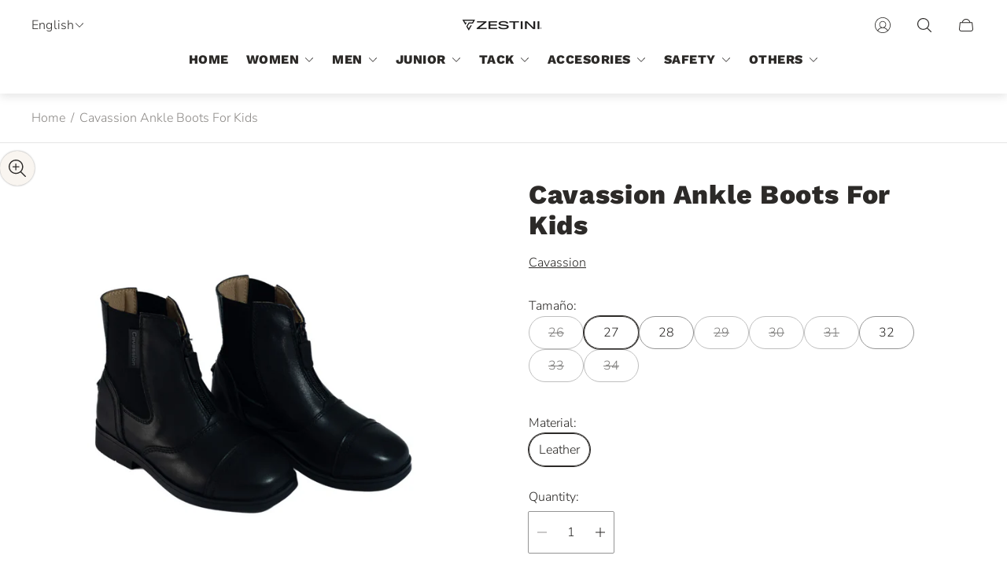

--- FILE ---
content_type: text/css
request_url: https://zestiniequus.com/cdn/shop/t/3/assets/localization-form.build.css?v=7859548853797886501754353912
body_size: -173
content:
.localization-form__select{width:100%;height:100%;line-height:1.37;text-align:start;color:var(--text-color)}.localization-form__select .icon{position:absolute;top:50%;inset-inline-end:1.1rem;transform:translateY(-50%)}.localization-select{width:100%;margin-bottom:0;padding:18px 20px 18px 27px;border:none;background-color:transparent;-webkit-appearance:none;-moz-appearance:none;appearance:none}.localization-option{background-color:var(--section-background);color:var(--text-color)}.localization-button{color:var(--text-color)}@media (-moz-touch-enabled: 0),(hover: hover),(pointer: fine){.localization-button:hover{color:var(--link-hover-color)}}.disclosure{position:relative;border:1px solid var(--text-color)}.disclosure+.localization-button{display:flex;margin-top:15px;margin-left:auto;margin-right:auto;padding-left:10px;padding-right:10px}.disclosure__list{position:absolute;bottom:100%;inset-inline-start:0;min-width:100%;max-width:260px;max-height:180px;width:-moz-max-content;width:max-content;padding:15px 20px;border:1px solid var(--text-color);background-color:var(--section-background);transform:translateY(-10px);transition:var(--timing-short);overflow-y:auto}.disclosure__list[hidden=true]{transform:translateY(10px)}.disclosure__item{margin:-15px}.disclosure__link{position:relative;display:inline-block;width:100%;padding:15px 20px;font-weight:400;line-height:1.37;text-align:start;text-decoration:none;color:var(--text-color);transition-property:opacity,color;transition-duration:var(--timing-base)}.disclosure__link[aria-current=true]:after{text-decoration:underline}@media (-moz-touch-enabled: 0),(hover: hover),(pointer: fine){.disclosure__link:hover{opacity:.7}}.disclosure__item-text.is-active:before{content:"";position:absolute;top:50%;left:auto;width:6px;height:6px;border-radius:50%;background-color:currentColor;transform:translateY(-50%) translate(-11px)}.disclosure__button{display:flex;justify-content:space-between;align-items:center;width:100%;height:100%;gap:10px;padding:18px 20px 18px 27px;font-weight:400;line-height:1.37;text-align:start;color:var(--text-color)}.disclosure__button svg{flex-shrink:0}.disclosure__button svg path{stroke:var(--text-color)}.no-js .localization-form__select .icon{display:none}
/*# sourceMappingURL=/cdn/shop/t/3/assets/localization-form.build.css.map?v=7859548853797886501754353912 */


--- FILE ---
content_type: text/css
request_url: https://zestiniequus.com/cdn/shop/t/3/assets/predictive-search.build.css?v=15508349122082672761754353913
body_size: 409
content:
.predictive-search .predictive-search__form{position:relative;display:flex;height:100%;flex-direction:column}.predictive-search .predictive-search__product-card-icon,.predictive-search .predictive-search__article-card-icon,.predictive-search .predictive-search__page-card-icon{position:absolute;right:0;display:flex;visibility:hidden;opacity:0;transform:translate(20px);transition-property:transform,opacity,visibility;transition-timing-function:var(--easing-ease);transition-duration:var(--timing-short)}.predictive-search .predictive-search__product-card-icon .icon,.predictive-search .predictive-search__article-card-icon .icon,.predictive-search .predictive-search__page-card-icon .icon{opacity:.5;width:20px;height:20px;fill:var(--color-secondary-text)}.predictive-search .predictive-search__search{display:flex;align-items:center;padding:20px;border-bottom:1px solid var(--color-border-secondary)}.predictive-search .predictive-search__submit{display:flex;-webkit-margin-end:10px;margin-inline-end:10px;padding:0;color:var(--color-text-primary)}.predictive-search .predictive-search__submit svg{transition-property:fill;transition-duration:.2s;transition-timing-function:ease-in-out}@media (-moz-touch-enabled: 0),(hover: hover),(pointer: fine){.predictive-search .predictive-search__submit:not(:focus-visible):hover svg{fill:var(--color-secondary-text)}}.predictive-search .predictive-search__input-wrapper{width:100%}.predictive-search .predictive-search__input.input{margin-bottom:0;padding-top:20px;padding-bottom:15px}.predictive-search .predictive-search__result::-webkit-scrollbar{width:8px;height:8px}.predictive-search .predictive-search__result::-webkit-scrollbar-track{background-color:transparent}.predictive-search .predictive-search__result::-webkit-scrollbar-thumb{border-radius:15px}.predictive-search .predictive-search__result-empty{position:relative;top:50%;text-align:center;transform:translateY(-50%)}.predictive-search .predictive-search__tabs{display:flex;justify-content:center;margin-top:20px;margin-left:-10px;margin-right:-10px}.predictive-search .predictive-search__tabs-item{padding:0 10px}.predictive-search .predictive-search__tabs-button{position:relative;padding:0;font-size:.75rem;text-transform:uppercase;color:var(--color-text-secondary)}.predictive-search .predictive-search__tabs-button:after{content:"";position:absolute;bottom:0;left:0;width:100%;height:1px;background-color:currentColor;transform:scaleX(0);transition-property:transform;transition-timing-function:var(--easing-ease);transition-duration:var(--timing-short)}.predictive-search .predictive-search__tabs-button.is-active:after{transform:scaleX(1)}.predictive-search .predictive-search__tabs-button[disabled]{opacity:.5;cursor:default}.predictive-search .predictive-search__result-row{transform:translateY(0);transition-property:opacity,visibility,transform;transition-timing-function:var(--easing-ease);transition-duration:var(--timing-long)}.predictive-search .predictive-search__result-row.visually-hidden{visibility:hidden;opacity:0;transform:translateY(20px)}.predictive-search .predictive-search__result-col+.predictive-search__result-col{border-top:1px solid var(--color-border-secondary)}.predictive-search .predictive-search__product-card,.predictive-search .predictive-search__article-card,.predictive-search .predictive-search__page-card{position:relative;display:flex;align-items:center;padding:20px 0;text-decoration:none}@media (-moz-touch-enabled: 0),(hover: hover),(pointer: fine){.predictive-search .predictive-search__product-card:hover .predictive-search__product-card-icon,.predictive-search .predictive-search__product-card:hover .predictive-search__article-card-icon,.predictive-search .predictive-search__product-card:hover .predictive-search__page-card-icon,.predictive-search .predictive-search__article-card:hover .predictive-search__product-card-icon,.predictive-search .predictive-search__article-card:hover .predictive-search__article-card-icon,.predictive-search .predictive-search__article-card:hover .predictive-search__page-card-icon,.predictive-search .predictive-search__page-card:hover .predictive-search__product-card-icon,.predictive-search .predictive-search__page-card:hover .predictive-search__article-card-icon,.predictive-search .predictive-search__page-card:hover .predictive-search__page-card-icon{visibility:visible;opacity:1;transform:translate(0);transition-property:transform,opacity,visibility;transition-timing-function:var(--easing-ease);transition-duration:var(--timing-short)}}.predictive-search .predictive-search__product-card-image-container,.predictive-search .predictive-search__article-card-image-container{position:relative;max-width:130px;width:100%;padding-top:41%;background-color:var(--color-preloader-primary)}.predictive-search .predictive-search__product-card-image,.predictive-search .predictive-search__article-card-image{position:absolute;top:0;left:0;width:100%;height:100%;-o-object-fit:cover;object-fit:cover;-o-object-position:var(--img-desktop-pos);object-position:var(--img-desktop-pos)}.predictive-search .predictive-search__product-card-info,.predictive-search .predictive-search__article-card-heading{margin-left:20px;margin-right:20px}.predictive-search .predictive-search__product-card-info{width:100%}.predictive-search .predictive-search__product-card-heading,.predictive-search .predictive-search__article-card-heading,.predictive-search .predictive-search__page-card-link{font-size:1rem;font-weight:400;line-height:1.375;color:var(--color-text-secondary, #757575)}.predictive-search .predictive-search__product-card-heading{margin-bottom:5px}.predictive-search .predictive-search__page-card-link{text-decoration:none}.predictive-search .predictive-search__product-card-price{font-weight:600;line-height:1.375;color:var(--color-text-primary)}.predictive-search .predictive-search__apply{padding:14px;text-transform:uppercase}@media (min-width: 381px){.predictive-search .predictive-search__product-card-image-container,.predictive-search .predictive-search__article-card-image-container{padding-top:34.95%}}@media (min-width: 768px){.predictive-search .predictive-search__search{padding-left:40px;padding-right:40px}.predictive-search .predictive-search__submit{-webkit-margin-end:20px;margin-inline-end:20px}.predictive-search .predictive-search__tabs{margin:30px -20px 10px}.predictive-search .predictive-search__tabs-item{padding:0 20px}.predictive-search .predictive-search__tabs-button{font-size:1rem}.predictive-search .predictive-search__product-card-info,.predictive-search .predictive-search__article-card-heading{margin-left:30px;margin-right:30px}.predictive-search .predictive-search__product-card-image-container,.predictive-search .predictive-search__article-card-image-container{padding-top:39.16%}}@media (min-width: 992px){.predictive-search .predictive-search__product-card-image-container,.predictive-search .predictive-search__article-card-image-container{padding-top:27.545%}}
/*# sourceMappingURL=/cdn/shop/t/3/assets/predictive-search.build.css.map?v=15508349122082672761754353913 */


--- FILE ---
content_type: text/css
request_url: https://zestiniequus.com/cdn/shop/t/3/assets/cookie-bar.build.css?v=174279536320625380801754353912
body_size: -35
content:
.cookie-bar{position:fixed;bottom:0;animation-name:fadeInBottom;animation-duration:.5s;animation-delay:0s;animation-fill-mode:forwards;right:20px;z-index:12;max-width:min(340px,100vw - 40px);max-height:calc(100vh - var(--header-height) - var(--header-offset-top) - 40px);overflow-y:auto;padding:40px 20px 20px;background-color:var(--background-color, var(--color-black));color:var(--text-color, var(--color-white))}.cookie-bar.cookie-bar--shadow{box-shadow:0 0 9px 1px #0000008f}.cookie-bar .cookie-bar__close{position:absolute;top:5px;right:5px;display:flex;justify-content:center;align-items:center;opacity:1;width:44px;height:44px;padding:0;color:inherit;transition-property:opacity;transition-timing-function:ease;transition-duration:.3s}.cookie-bar .cookie-bar__close:focus-visible{outline-color:var(--text-color, var(--color-white))}@media (-moz-touch-enabled: 0),(hover: hover),(pointer: fine){.cookie-bar .cookie-bar__close:hover{opacity:.5}}.cookie-bar .cookie-bar__heading{margin-bottom:20px;font-size:calc(var(--body-font-size) * 1.25);color:inherit}.cookie-bar .cookie-bar__description{color:inherit}.cookie-bar .cookie-bar__button{width:100%;margin-top:20px;border:1px solid var(--button-border-color, #ffffff);background-color:var(--button-background-color, #000000);color:var(--button-label-color, #ffffff);transition-property:background-color,color,border-color;transition-duration:var(--timing-short)}.cookie-bar .cookie-bar__button:focus-visible{outline-color:var(--text-color, var(--color-white))}@media (-moz-touch-enabled: 0),(hover: hover),(pointer: fine){.cookie-bar .cookie-bar__button:hover{border:1px solid var(--button-border-hover-color, #ffffff);background-color:var(--button-background-hover-color, #000000);color:var(--button-label-hover-color, #ffffff)}}.template-search .cookie-bar,.template-collection .cookie-bar{bottom:50px;animation-name:fadeInBottomHigh}@media (min-width: 768px){.template-search .cookie-bar,.template-collection .cookie-bar{bottom:0;animation-name:fadeInBottom}}
/*# sourceMappingURL=/cdn/shop/t/3/assets/cookie-bar.build.css.map?v=174279536320625380801754353912 */


--- FILE ---
content_type: text/css
request_url: https://zestiniequus.com/cdn/shop/t/3/assets/product.build.css?v=83795368034055760411754353913
body_size: 5375
content:
:root{--timing-micro: .1s;--timing-short: .2s;--timing-base: .4s;--timing-long: .7s;--timing-second: 1s;--animate-time: .7s;--animate-delay: .3s;--animate-img-scale: .5s;--easing-linear: cubic-bezier(0, 0, 1, 1);--easing-ease: cubic-bezier(.25, .1, .25, 1);--easing-ease-in-out: cubic-bezier(.42, 0, .58, 1);--easing-ease-in: cubic-bezier(.42, 0, 1, 1);--easing-ease-out: cubic-bezier(0, 0, .09, 1);--layer-negative: -1;--layer-base: 0;--layer-flat: 1;--layer-raised: 2;--layer-sticky-btn: 7;--layer-sticky: 11;--layer-overlay: 14;--layer-temporary: 16;--layer-pop-out: 24;--layer-pop-out-overlay: 25;--layer-pop-out-overlay-loader: 26}.product{display:flex;justify-content:center}.product.animated{opacity:1;transition-property:opacity;transition-duration:var(--animate-time)}.product.product--bordered{border-bottom:1px solid var(--border-color)}.product.product--bordered .product-media{-webkit-border-end:1px solid var(--border-color);border-inline-end:1px solid var(--border-color)}@media (max-width: 1199.98px){.product{flex-direction:column;align-items:center}.product.product--bordered{border-bottom:none}.product.product--bordered .product-media{-webkit-border-end:none;border-inline-end:none}}.product-media{max-width:840px;width:50%}.product-media:last-child{width:100%}.product-media+.product-form{width:50%;-webkit-padding-start:32px;padding-inline-start:32px}.product-media .product-media__container{display:flex;width:100%}.product-media .product-media__slider .product-media__image{width:100%;vertical-align:middle}.product-media .product-media__slider-wrapper.product-media__slider-wrapper--start{align-items:flex-start}.product-media .product-media__slider-thumbnails-stacked{display:none}.product-media .product-media__thumbnail-poster{position:relative}.product-media .product-media__thumbnail-poster-icon{position:absolute;top:50%;left:50%;display:flex;justify-content:center;align-items:center;width:33.3333333333%;height:33.3333333333%;box-shadow:0 0 3px -1px var(--ui-button-color, var(--color-black));background-color:var(--ui-button-background-color, var(--color-white));border-radius:100%;transform:translate(-50%,-50%);pointer-events:none}.product-media .product-media__thumbnail-poster-icon svg{width:40%;height:40%}.product-media .product-media__thumbnail-poster-icon svg path{fill:var(--ui-button-color, var(--color-black))}.product-media .product-media__navigation-button.swiper-button-disabled{pointer-events:auto}.product-media .product-media__image{-o-object-position:var(--img-desktop-pos);object-position:var(--img-desktop-pos)}.product-media .product-media__slider-thumbnails-slide picture{display:flex;height:80px}.product-media .product-media__slider-thumbnails-slide picture>.product-media__image{max-height:80px;max-width:80px;-o-object-fit:cover;object-fit:cover;border:1px solid transparent;transition:border var(--timing-short)}.product-media .product-media__slider-thumbnails-slide.swiper-slide-thumb-active .product-media__image{border:1px solid var(--color-border-primary)}.product-media .product-media__slider-thumbnails-slide:focus-visible{outline:2px solid var(--color-border-primary)}.product-media .product-media__slider-thumbnails-wrapper .product-media__slider-thumbnails-slide{padding:0}.product-media .product-media__slider-thumbnails-wrapper .product-media__slider-thumbnails-slide picture{position:relative;padding-top:100%}.product-media .product-media__slider-thumbnails-wrapper .product-media__slider-thumbnails-slide picture .product-media__image{position:absolute;top:0;left:0;width:100%;height:100%;max-width:100%;max-height:100%}.product-media .product-media__slider-thumbnails-arrow{display:none;position:absolute;right:50%;z-index:2;width:44px;height:44px;padding:0;border-radius:50%;box-shadow:0 0 3px -1px var(--ui-button-color, var(--color-black));background-color:var(--ui-button-background-color, var(--color-white));color:var(--ui-button-color, var(--color-black));transition-property:background-color,color;transition-duration:var(--timing-base)}.product-media .product-media__slider-thumbnails-arrow[disabled]{opacity:.35;pointer-events:none}.product-media .product-media__slider-thumbnails-arrow:focus-visible{outline:2px solid var(--ui-button-color, var(--color-black))}@media (-moz-touch-enabled: 0),(hover: hover),(pointer: fine){.product-media .product-media__slider-thumbnails-arrow:not(.swiper-button-disabled):hover{background-color:var(--ui-button-color, var(--color-black));color:var(--ui-button-background-color, var(--color-white))}}.product-media .product-media__slider-thumbnails-arrow:after{font-family:swiper-icons;font-size:25px;text-transform:none!important;letter-spacing:0;font-variant:initial;line-height:1}.product-media .product-media__slider-thumbnails-arrow--prev{top:0;transform:rotate(90deg) translateY(-50%)}.product-media .product-media__slider-thumbnails-arrow--next{bottom:0;transform:rotate(90deg) translateY(-50%)}.product-media .product-media__slider-thumbnails-arrow--prev:after{content:"prev"}.product-media .product-media__slider-thumbnails-arrow--next:after{content:"next"}.product-media .product-media__slider-slide-wrapper{position:relative}.product-media .product-media__slider-slide.default-image{position:relative;padding-top:100%}.product-media .product-media__slider-slide.default-image>picture,.product-media .product-media__slider-slide.default-image svg{position:absolute;top:50%;bottom:unset;left:50%;right:unset;width:100%;transform:translate(-50%,-50%)}.product-media .product-media__slider-slide.product-media__slider-slide--zoom{cursor:zoom-in}.product-media .product-media__slider-slide-icon{position:absolute;top:50%;left:50%;display:flex;justify-content:center;align-items:center;width:60px;height:60px;padding:0;box-shadow:0 0 3px -1px var(--ui-button-color, var(--color-black));background-color:var(--ui-button-background-color, var(--color-white));border-radius:100%;transform:translate(-50%,-50%);pointer-events:none}.product-media .product-media__slider-slide-icon svg{width:40%;height:40%}.product-media .product-media__slider-slide-icon svg path{fill:var(--ui-button-color, var(--color-black))}.product-media .product-media__slider-slide-icon.product-media__slider-model-button{cursor:pointer;pointer-events:auto;transition-property:background-color;transition-duration:var(--timing-short)}.product-media .product-media__slider-slide-icon.product-media__slider-model-button path{transition-property:fill;transition-duration:var(--timing-short)}.product-media .product-media__slider-slide-icon.product-media__slider-model-button:focus-visible{outline:2px solid var(--color-text-primary)}@media (-moz-touch-enabled: 0),(hover: hover),(pointer: fine){.product-media .product-media__slider-slide-icon.product-media__slider-model-button:hover{background-color:var(--ui-button-color, var(--color-black))}.product-media .product-media__slider-slide-icon.product-media__slider-model-button:hover path{fill:var(--ui-button-background-color, var(--color-white))}}.product-media .swiper-pagination{display:none;font-size:0}.product-media .swiper-pagination .swiper-pagination-bullet{width:8px;height:8px}.product-media .product-media__model-button{position:absolute;top:20px;left:20px;z-index:var(--layer-flat, 1);padding:10px;background:transparent;color:var(--color-text-primary, #000)}.product-media .product-media__model-button .icon{width:20px;height:20px;-webkit-margin-end:10px;margin-inline-end:10px}.product-media .product-media__model-button[data-shopify-xr-hidden]{display:none}.product-media .product-media__model-view-button{position:absolute;z-index:var(--layer-flat, 1);left:0;bottom:0;display:flex;align-items:center;justify-content:center;width:100%;padding:15px;background-color:var(--ui-model-view-button-background-color, var(--color-light-gray));color:var(--ui-button-color, var(--color-black))}.product-media .product-media__model-view-button .icon{-webkit-margin-end:10px;margin-inline-end:10px;width:20px}.product-media .product-media__model-view-button[data-shopify-xr-hidden]{display:none}.product-media .product-media__model-view-button:focus-visible{outline:2px solid var(--color-text-primary)}.product-media .product-media__slider-pagination{display:none}.product-media .product-media__zoom-wrapper{position:absolute;top:10px;inset-inline-end:10px;z-index:1}.product-media .product-media__zoom-button{display:flex;width:44px;height:44px;justify-content:center;align-items:center;padding:0;border:none;border-radius:50%;box-shadow:0 0 3px -1px var(--ui-button-color, var(--color-black));background-color:var(--ui-button-background-color, var(--color-white));color:var(--ui-button-color, var(--color-black));transition-property:color,background-color;transition-duration:var(--timing-short)}.product-media .product-media__zoom-button:focus-visible{background-color:var(--color-black);color:var(--color-white)}@media (-moz-touch-enabled: 0),(hover: hover),(pointer: fine){.product-media .product-media__zoom-button:hover{background-color:var(--ui-button-color, var(--color-black));color:var(--ui-button-background-color, var(--color-white))}}.product-media model-viewer{width:100%;height:100%}.product-media model-viewer:focus-visible{outline:2px solid var(--ui-button-color, var(--color-black));outline-offset:-5px}.product-media [data-model-slide]{max-height:100%;padding-top:100%}.product-media [data-model-slide] model-viewer,.product-media [data-model-slide] img{position:absolute;top:0;left:0}.product-media .modal{height:var(--page-height, 100%)}.product-media.product-media--layout-carousel:not(.product-media--thumbnails-position-left) .product-media__slider-thumbnails{margin-top:20px;padding-top:2px;padding-bottom:20px;margin-left:20px;margin-right:20px}.product-media.product-media--layout-carousel .product-media__container{position:sticky;top:var(--header-height-sticky, 0)!important;display:block;transition-property:top;transition-duration:.3s}.product-media.product-media--layout-stacked,.product-media.product-media--layout-stacked_2_col{position:relative;display:flex}.product-media.product-media--layout-stacked .product-media__slider,.product-media.product-media--layout-stacked_2_col .product-media__slider{width:100%}.product-media.product-media--layout-stacked .product-media__slider-wrapper,.product-media.product-media--layout-stacked_2_col .product-media__slider-wrapper{flex-direction:column;row-gap:10px}.product-media.product-media--layout-stacked .product-media__slider-thumbnails,.product-media.product-media--layout-stacked_2_col .product-media__slider-thumbnails{display:none}.product-media.product-media--layout-stacked .product-media__slider-thumbnails-stacked,.product-media.product-media--layout-stacked_2_col .product-media__slider-thumbnails-stacked{position:sticky;top:0;left:0;z-index:2;display:block;height:min(50vw,840px)}.product-media.product-media--layout-stacked .product-media__slider-thumbnails-container,.product-media.product-media--layout-stacked_2_col .product-media__slider-thumbnails-container{position:absolute;top:max(min(25vw,50vh,420px),210px);overflow:auto;-webkit-margin-start:10px;margin-inline-start:10px;transform:translateY(-50%);max-height:min(37.5vw,400px);scroll-behavior:smooth;-ms-overflow-style:none;scrollbar-width:none}.product-media.product-media--layout-stacked .product-media__slider-thumbnails-container::-webkit-scrollbar,.product-media.product-media--layout-stacked_2_col .product-media__slider-thumbnails-container::-webkit-scrollbar{display:none}.product-media.product-media--layout-stacked .product-media__slider-thumbnails-slide,.product-media.product-media--layout-stacked_2_col .product-media__slider-thumbnails-slide{display:flex;justify-content:center;align-items:center;width:80px;height:80px;margin-bottom:10px;border:1px solid var(--color-border-secondary)}.product-media.product-media--layout-stacked .product-media__slider-thumbnails-slide:last-child,.product-media.product-media--layout-stacked_2_col .product-media__slider-thumbnails-slide:last-child{margin-bottom:0}.product-media.product-media--layout-stacked .product-media__slider-thumbnails-slide.is-active,.product-media.product-media--layout-stacked_2_col .product-media__slider-thumbnails-slide.is-active{border:1px solid var(--color-border-primary)}.product-media.product-media--layout-stacked .product-media__slider-thumbnails-slide:focus-visible,.product-media.product-media--layout-stacked_2_col .product-media__slider-thumbnails-slide:focus-visible{outline-offset:-2px}.product-media.product-media--layout-stacked .product-media__slider-thumbnails-slide .product-media__image,.product-media.product-media--layout-stacked_2_col .product-media__slider-thumbnails-slide .product-media__image{min-width:80px;pointer-events:none}.product-media.product-media--layout-stacked .product-media__slider-slide,.product-media.product-media--layout-stacked_2_col .product-media__slider-slide{height:auto}.product-media.product-media--layout-stacked .product-media__slider-slide .product-media__model-button,.product-media.product-media--layout-stacked_2_col .product-media__slider-slide .product-media__model-button{top:20px;bottom:unset;inset-inline-start:unset;inset-inline-end:20px}.product-media.product-media--layout-stacked_2_col .product-media__slider-thumbnails-slide.is-active{border-color:var(--color-border-secondary)}@media (max-width: 1199.98px){.product-media .product-media__navigation.product-media__navigation--hide-mob{display:none}.product-media .product-media__navigation-button{margin-top:-33px}}@media (min-width: 1200px){.product-media .product-media__slider-thumbnails-arrow{display:inline-block}.product-media.product-media--layout-stacked .product-media__navigation,.product-media.product-media--layout-stacked_2_col .product-media__navigation{display:none}.product-media.product-media--layout-stacked_2_col .product-media__slider-wrapper{flex-direction:row;align-items:flex-start;flex-wrap:wrap;height:auto;-moz-column-gap:10px;column-gap:10px}.product-media.product-media--layout-stacked_2_col [data-model-slide]{padding-top:50%}.product-media.product-media--layout-stacked_2_col .product-media__slider-slide{width:calc(50% - 5px)}.product-media.product-media--layout-carousel.product-media--thumbnails-position-left .product-media__slider-thumbnails-container{position:absolute;top:30px;z-index:1;-webkit-margin-start:10px;margin-inline-start:10px;width:80px;height:450px;padding:49px 0}.product-media.product-media--layout-carousel.product-media--thumbnails-position-left .product-media__slider-thumbnails-container.no-arrows{padding:0}.product-media.product-media--layout-carousel.product-media--thumbnails-position-left .product-media__slider-thumbnails{overflow:auto;width:84px;height:350px;padding:2px;scroll-behavior:smooth;-ms-overflow-style:none;scrollbar-width:none}.product-media.product-media--layout-carousel.product-media--thumbnails-position-left .product-media__slider-thumbnails::-webkit-scrollbar{display:none}.product-media.product-media--layout-carousel.product-media--thumbnails-position-left .product-media__slider-thumbnails-slide{display:block;width:80px}.product-media.product-media--layout-carousel.product-media--thumbnails-position-left .product-media__navigation-button{display:none;transform:rotate(90deg)}.product-media.product-media--layout-carousel.product-media--thumbnails-position-left .product-media__navigation-button.swiper-button-prev{top:calc(50% - 260px);left:15px;transform:translateY(-50%) rotate(90deg)}.product-media.product-media--layout-carousel.product-media--thumbnails-position-left .product-media__navigation-button.swiper-button-next{top:unset;bottom:calc(50% - 275px);left:15px;transform:translateY(-50%) rotate(90deg)}.product-media .product-media__slider-slide-icon{width:80px;height:80px}}@media (min-width: 1200px) and (max-height: 940px){.product-media .product-media__slider-slide.product-media__slider-slide--fit-to-screen{overflow:hidden;height:73vh;padding-top:0}.product-media .product-media__slider-slide.product-media__slider-slide--fit-to-screen .product-gallery-video__vimeo,.product-media .product-media__slider-slide.product-media__slider-slide--fit-to-screen .product-gallery-video__youtube,.product-media .product-media__slider-slide.product-media__slider-slide--fit-to-screen .product-gallery-video__html{height:73vh;padding-top:0}.product-media .product-media__slider-slide.product-media__slider-slide--fit-to-screen .product-gallery-video__html{-o-object-fit:cover;object-fit:cover}.product-media .product-media__slider-slide.product-media__slider-slide--fit-to-screen .product-media__image{height:73vh;-o-object-fit:cover;object-fit:cover}.product-media.product-media--layout-carousel.product-media--thumbnails-position-left .product-media__slider-slide,.product-media.product-media--layout-carousel.product-media--thumbnails-position-left .product-media__slider-slide .product-gallery-video__vimeo,.product-media.product-media--layout-carousel.product-media--thumbnails-position-left .product-media__slider-slide .product-gallery-video__youtube,.product-media.product-media--layout-carousel.product-media--thumbnails-position-left .product-media__slider-slide .product-gallery-video__html,.product-media.product-media--layout-carousel.product-media--thumbnails-position-left .product-media__slider-slide .product-media__image{min-height:510px}.product-media.product-media--layout-carousel.product-media--thumbnails-position-left .product-media__slider-slide .product-media__image,.product-media.product-media--layout-carousel.product-media--thumbnails-position-left .product-media__slider-slide .product-gallery-video__html{-o-object-fit:contain;object-fit:contain;-o-object-position:top;object-position:top}.product-media.product-media--layout-carousel.product-media--thumbnails-position-left .product-media__slider-slide.product-media__slider-slide--fit-to-screen .product-media__image,.product-media.product-media--layout-carousel.product-media--thumbnails-position-left .product-media__slider-slide.product-media__slider-slide--fit-to-screen .product-gallery-video__html{-o-object-fit:cover;object-fit:cover;-o-object-position:center;object-position:center}}@media (min-width: 1681px){.product-media .product-media__slider-thumbnails{margin-left:0;margin-right:0}}@media (max-width: 1199.98px){.product-media{width:100%;padding-left:0;padding-right:0}.product-media.product-media--layout-carousel .product-media__container{position:relative;top:0!important}.product-media .swiper-pagination{position:static;display:block;margin-top:14px}.product-media .swiper-pagination.swiper-pagination-bullets-dynamic{margin-left:auto;margin-right:auto;transform:none;left:auto}.product-media .product-media__slider-thumbnails{display:none}.product-media+.product-form{width:100%;-webkit-padding-start:20px;padding-inline-start:20px}.product-media .product-media__slider-pagination{position:static;display:block;margin-top:10px;margin-bottom:10px}}@media (min-width: 481px){.product-media .product-media__container .shopify-model-viewer-ui__controls-area{flex-direction:column}.product-media .product-media__container .shopify-model-viewer-ui__button:first-child{border-radius:44px 44px 0 0}.product-media .product-media__container .shopify-model-viewer-ui__button:last-child{border-radius:0 0 44px 44px}}.product-form{position:sticky;top:0;z-index:10;width:100%;height:100%;padding-top:16px;-webkit-padding-start:90px;padding-inline-start:90px;-webkit-padding-end:90px;padding-inline-end:90px;max-width:840px}.product-form[data-template]{z-index:11}.product-form.product-form--mobile-container{display:none}.product-form .product-form__button-link-container{margin:15px 0}@media (max-width: 1199.98px){.product-form{position:static;width:100%;padding-top:0;padding-left:20px;padding-right:20px}.product-form.product-form--mobile-container,.product-form.product-form--mobile-container .product-title,.product-form.product-form--mobile-container .product-badges,.product-form.product-form--mobile-container .product-vendor{display:block}.product-form.product-form--mobile-container .product-sku-reviews{display:flex}.product-form>*:first-child{margin-top:30px}}.product-badges{margin-top:30px;margin-bottom:16px;font-size:.875em}.product-badges .badge{min-height:38px;padding:11px 18px;line-height:1}.product-badges>.badge+.badge{-webkit-margin-start:15px;margin-inline-start:15px}@media (max-width: 1199.98px){.product-badges{display:none;margin-bottom:10px}.product-badges>.badge{min-height:24px;padding:6px 13px;font-size:calc(var(--body-font-size) * .5625);line-height:133.33%}.product-badges>.badge+.badge{-webkit-margin-start:6px;margin-inline-start:6px}}.product-vendor{margin-top:16px;margin-bottom:16px;line-height:1.6;-webkit-text-decoration-line:underline;text-decoration-line:underline;word-break:break-word}@media (max-width: 1199.98px){.product-vendor{display:none;margin-top:10px;margin-bottom:10px;line-height:1.375}}.product-title{margin-top:16px;margin-bottom:10px;letter-spacing:.02em}@media (max-width: 1199.98px){.product-title{display:none;margin-top:10px;margin-bottom:18px}}a.product-title:focus-visible{outline:2px solid var(--color-text-primary);outline-offset:2px}.product-description{margin:20px 0}.product-sku-reviews{display:flex;align-items:baseline;margin-top:10px;margin-bottom:30px;line-height:1.6;color:var(--color-secondary-text, currentColor)}.product-sku-reviews .product-sku-reviews__sku a{text-decoration:none;color:inherit;pointer-events:none}@media (max-width: 1199.98px){.product-sku-reviews{display:none;margin-top:18px;margin-bottom:20px}}.product-combination{margin:30px 0}.product-combination .product-combination__label{margin-bottom:10px;line-height:1.6}.product-combination .product-combination__list{display:flex;flex-wrap:wrap;-moz-column-gap:15px;column-gap:15px;row-gap:10px}.product-combination .product-combination__swatch{overflow:hidden;display:block;width:70px;height:70px;border:1px solid var(--color-border-thirdly);border-radius:8px}.product-combination .product-combination__swatch.product-combination__swatch--active{border-color:var(--color-border-primary);box-shadow:0 0 0 1px var(--color-border-primary)}.product-combination .product-combination__image{width:100%;height:100%;-o-object-fit:cover;object-fit:cover;-o-object-position:50% 50%;object-position:50% 50%}.product-options{margin-top:30px;margin-bottom:30px}html.no-js .product-options{display:none}.product-variants{display:none;margin-top:20px}.product-variants.product-variants--only,html.no-js .product-variants{display:block}.product-options__swatch,.product-options__default-options{display:flex;align-items:flex-start;flex-wrap:wrap;margin-top:40px;-moz-column-gap:15px;column-gap:15px;row-gap:10px}.product-options__swatch .radio__input+.radio__label.is-disabled,.product-options__swatch .radio__option .radio__input+.radio__label.is-disabled,.product-options__default-options .radio__input+.radio__label.is-disabled,.product-options__default-options .radio__option .radio__input+.radio__label.is-disabled{opacity:.6;text-decoration:line-through}.product-options__swatch .product-options__select,.product-options__default-options .product-options__select{margin-bottom:0}.product-options__swatch:first-child,.product-options__default-options:first-child{margin-top:0}.product-options__label-size-guide{display:flex;justify-content:space-between;width:100%;line-height:1.6}.product-options__size-guide.product-options__size-guide--offset{margin-top:20px}.product-options__size-guide-toggle{display:flex;align-items:center;padding:2px;color:var(--color-text-primary, #000000);border-bottom:1px solid currentColor;transition-duration:var(--timing-short);transition-property:border-color}.product-options__size-guide-toggle:focus-visible{outline:2px solid var(--color-text-primary)}@media (-moz-touch-enabled: 0),(hover: hover),(pointer: fine){.product-options__size-guide-toggle:hover{border-color:transparent}}.product-options__size-guide-toggle-icon{width:22px;-webkit-margin-end:10px;margin-inline-end:10px;-o-object-fit:contain;object-fit:contain;-o-object-position:var(--img-desktop-pos);object-position:var(--img-desktop-pos)}.product-options__swatch-value{display:none}@media (max-width: 1199.98px){.product-options{margin-top:20px}.product-options__swatch,.product-options__default-options{-moz-column-gap:10px;column-gap:10px}.product-options__default-options{margin-top:25px}}@media (max-width: 767.98px){.product-options__swatch-value{display:inline-block}}.product-price{margin-top:30px;margin-bottom:30px;line-height:1.375}.product-price .price__container{margin-bottom:15px}.product-price .price__installments{margin-top:15px}.product-price .price__installments:empty{display:none}.product-price shopify-payment-terms{font-family:var(--base-font-family);font-size:var(--body-font-size);color:var(--color-text-primary)}.product-price .price__taxes-included a{color:currentColor;transition-property:opacity;transition-duration:var(--timing-short)}.product-price .price__taxes-included a:focus-visible{outline:2px solid var(--color-text-primary)}@media (-moz-touch-enabled: 0),(hover: hover),(pointer: fine){.product-price .price__taxes-included a:hover{opacity:.7}}.product-price.price--hide .price__container{display:none}.product-price__regular{color:currentColor}.product-price__compare-at{color:var(--color-text-attention)}.product-price__compare-at+.product-price__regular{position:relative;-webkit-margin-start:15px;margin-inline-start:15px;text-decoration:line-through;color:var(--color-secondary-text)}.product-add-to-cart{display:flex;flex-direction:column;margin-top:30px;margin-bottom:40px}.product-add-to-cart>.button{margin-bottom:15px}.product-add-to-cart>.button.is-loading{opacity:.5;pointer-events:none}.product-add-to-cart>.button:last-child{margin-bottom:0}.product-add-to-cart .product-add-to-cart__additional-buttons+.product-add-to-cart__enabled-payment-types{margin-top:15px}.product-add-to-cart .shopify-payment-button__button--branded{min-height:62px;padding:0;border-radius:0}.product-add-to-cart .shopify-payment-button__button.shopify-payment-button__button--unbranded{width:100%;height:auto;padding:19px;border:1px solid var(--button-border-color-primary);background-color:var(--button-background-color-primary);font-size:calc(var(--body-font-size) * 1);line-height:calc(var(--body-font-size) * 1.375);text-align:center;text-transform:uppercase;color:var(--button-text-color-primary);transition:color var(--timing-short),border var(--timing-short),background-color var(--timing-short);border-radius:0}.product-add-to-cart .shopify-payment-button__button.shopify-payment-button__button--unbranded:focus-visible{outline:2px solid var(--button-border-color-primary);outline-offset:1px}.product-add-to-cart .shopify-payment-button__button.shopify-payment-button__button--unbranded[disabled]{opacity:.7;cursor:default;pointer-events:none}@media (-moz-touch-enabled: 0),(hover: hover),(pointer: fine){.product-add-to-cart .shopify-payment-button__button.shopify-payment-button__button--unbranded:hover{border-color:var(--button-border-color-primary-hover);background-color:var(--button-background-color-primary-hover);color:var(--button-text-color-primary-hover)}}.product-add-to-cart .product-add-to-cart__error{margin-top:5px;margin-bottom:10px;color:var(--color-secondary-attention, #d33636)}@media (max-width: 1199.98px){.product-add-to-cart{margin-bottom:24px}}.product-sticky-add-to-cart{position:fixed;justify-content:center;align-items:center;bottom:0;left:0;width:100%;z-index:10;display:flex;gap:20px;padding:20px 10px;background-color:var(--color-background);box-shadow:0 -4px 11px #0000001a;transition:transform .3s ease;transform:translateY(100%)}.product-sticky-add-to-cart.is-active,.product-sticky-add-to-cart:focus-within{transform:translateY(0)}.product-sticky-add-to-cart .product-sticky-add-to-cart__col{display:flex;align-items:center;gap:10px}.product-sticky-add-to-cart .product-sticky-add-to-cart__col.product-sticky-add-to-cart__col--mobile{display:none}.product-sticky-add-to-cart button[type=submit]{align-self:stretch;min-width:auto;padding-top:12px;padding-bottom:12px}.product-sticky-add-to-cart .product-price{display:flex;gap:20px;align-items:center;margin:0}.product-sticky-add-to-cart .product-price.price--hide{display:none}.product-sticky-add-to-cart .price__container{margin:0}.product-sticky-add-to-cart .product-quantity{margin:0;flex-direction:row;gap:12px;align-items:center}.product-sticky-add-to-cart .product-quantity .product-quantity__price-each{margin-top:0;min-width:70px}.product-sticky-add-to-cart .product-quantity .product-quantity__price-each:has(span:empty){display:none}.product-sticky-add-to-cart .product-quantity__price-each,.product-sticky-add-to-cart .product-quantity__error{display:none}.product-sticky-add-to-cart>.button{margin-bottom:15px}.product-sticky-add-to-cart>.button.is-loading{opacity:.5;pointer-events:none}.product-sticky-add-to-cart>.button:last-child{margin-bottom:0}@media (min-width: 992px){.product-sticky-add-to-cart{justify-content:space-between;padding:20px}.product-sticky-add-to-cart .product-sticky-add-to-cart__col{gap:20px}.product-sticky-add-to-cart .product-sticky-add-to-cart__col.product-sticky-add-to-cart__col--mobile{display:flex}.product-sticky-add-to-cart button[type=submit]{min-width:180px}.product-sticky-add-to-cart .product-quantity__price-each{display:block}}.product-pickup-availability{display:block}.product-pickup-availability:empty{display:none}.pickup-availability-preview{display:flex;align-items:center;gap:.2rem;padding:1rem 2rem 0 0}.pickup-availability-preview .icon{flex-shrink:0;width:22px;height:22px}.pickup-availability-preview .icon-unavailable{height:1.6rem;margin-top:.1rem}.pickup-availability-button{opacity:1;padding:0 0 .2rem;background-color:transparent;letter-spacing:.06rem;text-align:start;text-decoration:underline;color:currentColor;transition:opacity var(--timing-short)}.pickup-availability-button:focus-visible{outline:2px solid var(--color-text-primary)}@media (-moz-touch-enabled: 0),(hover: hover),(pointer: fine){.pickup-availability-button:hover{opacity:.7}}.pickup-availability-info{padding-top:3px}.pickup-availability-info *{margin:0 0 .6rem}.pickup-availability-header{display:flex;justify-content:space-between;align-items:flex-start;margin-bottom:1.2rem}.pickup-availability-drawer__body{padding-top:40px}.pickup-availability-drawer-title{margin:.5rem 0 0}.pickup-availability-header .icon{width:2rem}.pickup-availability-drawer-button{display:block;width:4.4rem;height:4.4rem;padding:1.2rem;border:none;background-color:transparent;color:rgb(var(--color-foreground));cursor:pointer}.pickup-availability-drawer-button:hover{color:rgba(var(--color-foreground),.75)}.pickup-availability-variant{font-size:1.1rem;line-height:1.6}.pickup-availability-variant>*+strong{-webkit-margin-start:1rem;margin-inline-start:1rem}.pickup-availability-list__item{border-bottom:.1rem solid var(--color-border-secondary);padding:2rem 0}.pickup-availability-list__item p:empty{display:none}.pickup-availability-list__item:first-child{border-top:.1rem solid rgba(var(--color-foreground),.08)}.pickup-availability-list__item>*{margin:0}.pickup-availability-list__item>*+*{margin-top:10px}.pickup-availability-list__item .pickup-availability-preview{padding-top:0}.pickup-availability-list__item .icon{-webkit-margin-end:3px;margin-inline-end:3px}.pickup-availability-address{margin-top:17px;font-style:normal;line-height:1.6}.icon__tick{display:flex;align-items:flex-start;align-self:stretch}.icon__tick+.pickup-availability-info{-webkit-margin-start:10px;margin-inline-start:10px}.product-drawers{margin-top:35px;margin-bottom:35px}.product-drawers__item{border-bottom:1px solid var(--color-border-secondary)}.product-drawers__item:first-child{border-top:1px solid var(--color-border-secondary)}.product-drawers__item-toggle{display:flex;justify-content:space-between;align-items:center;width:100%;padding:35px;color:var(--color-text-primary, #000000)}.product-drawers__item-toggle:focus-visible{outline:2px solid var(--color-text-primary)}.product-form-drawer{max-width:50%}@media (max-width: 1199.98px){.product-drawers__item-toggle{padding:20px}.product-drawers{width:calc(100% + 40px);-webkit-margin-start:-20px;margin-inline-start:-20px}}@media (max-width: 991.98px){.product-form-drawer{max-width:500px}}.product-media .product-gallery-video__html{width:100%}.product-media .product-gallery-video__html:-webkit-full-screen{object-fit:contain!important}.product-media .product-gallery-video__html:fullscreen{-o-object-fit:contain!important;object-fit:contain!important}.product-media .swiper-button-next,.product-media .swiper-button-prev{width:44px;height:44px;padding:0;border-radius:50%;box-shadow:0 0 3px -1px var(--ui-button-color, var(--color-black));background-color:var(--ui-button-background-color, var(--color-white));color:var(--ui-button-color, var(--color-black));transition-property:background-color,color;transition-duration:var(--timing-base)}.product-media .swiper-button-next:after,.product-media .swiper-button-prev:after{font-size:25px}.product-media .swiper-button-next:focus-visible,.product-media .swiper-button-prev:focus-visible{outline:2px solid var(--ui-button-color, var(--color-black))}@media (-moz-touch-enabled: 0),(hover: hover),(pointer: fine){.product-media .swiper-button-next:not(.swiper-button-disabled):hover,.product-media .swiper-button-prev:not(.swiper-button-disabled):hover{background-color:var(--ui-button-color, var(--color-black));color:var(--ui-button-background-color, var(--color-white))}}.product-media .product-gallery-video__youtube,.product-media .product-gallery-video__vimeo{height:0;padding-top:calc(1 / var(--aspect-ratio) * 100%)}.product-media .product-gallery-video__youtube iframe,.product-media .product-gallery-video__vimeo iframe{position:absolute;top:0;width:100%;height:100%}.product-media .product-gallery-video__vimeo iframe{background-color:#000}.product-share-buttons{display:flex;flex-wrap:wrap;align-items:center;gap:20px;margin:30px 0;-webkit-padding-start:35px;padding-inline-start:35px}@media (max-width: 1199.98px){.product-share-buttons{-webkit-padding-start:0;padding-inline-start:0}}.product-share-buttons__label{-webkit-margin-end:10px;margin-inline-end:10px}.product-sales-point{display:flex;align-items:center;flex-wrap:wrap;margin:30px 0;word-break:break-word}.product-sales-point .product-sales-point__icon{flex-shrink:0;width:22px;height:auto;-webkit-margin-end:10px;margin-inline-end:10px}.product-sales-point .product-sales-point__text{flex-grow:1;flex-basis:0}.product-sales-point .product-sales-point__text a{text-decoration:underline;transition-duration:var(--timing-short);transition-property:-webkit-text-decoration-color;transition-property:text-decoration-color;transition-property:text-decoration-color,-webkit-text-decoration-color}.product-sales-point .product-sales-point__text a:focus-visible{outline:2px solid var(--color-text-primary)}@media (-moz-touch-enabled: 0),(hover: hover),(pointer: fine){.product-sales-point .product-sales-point__text a:hover{-webkit-text-decoration-color:transparent;text-decoration-color:transparent}}.product-inventory-status{margin:30px 0;word-break:break-word}.product-inventory-status .product-inventory-status__text{display:inline-flex;align-items:center;color:var(--text-color, var(--color-text-secondary))}.product-inventory-status .product-inventory-status__text:before{content:"";flex-shrink:0;display:inline-block;width:8px;height:8px;-webkit-margin-end:8px;margin-inline-end:8px;border-radius:50%}.product-inventory-status .product-inventory-status__text.product-inventory-status__text--bg{padding:4px 12px;background-color:var(--background-color);border-radius:50px}.product-inventory-status .product-inventory-status__text.product-inventory-status__text--low:before{background-color:var(--low-stock-color, #f5b231)}.product-inventory-status .product-inventory-status__text.product-inventory-status__text--high:before{background-color:var(--high-stock-color, var(--color-text-success))}.product-inventory-status .product-inventory-status__quantity{-webkit-margin-end:7px;margin-inline-end:7px}.product-notify-me-popup{position:fixed;top:0;left:0;z-index:var(--layer-pop-out);display:flex;visibility:hidden;opacity:0;width:100%;height:100%;padding:20px;background-color:#00000080;overflow-y:auto;transition-property:opacity,visibility;transition-duration:.4s;transition-timing-function:ease-out}.product-notify-me-popup.is-active{visibility:visible;opacity:1}.product-notify-me-popup .product-notify-me-popup__close-icon-button{position:absolute;top:0;right:0;display:flex;padding:15px;color:var(--color-text-primary);transition-property:opacity;transition-duration:var(--timing-base)}.product-notify-me-popup .product-notify-me-popup__close-icon-button:focus-visible{outline:2px solid var(--color-text-primary);outline-offset:-5px}.product-notify-me-popup .product-notify-me-popup__close-icon-button svg{width:14px;height:14px}@media (-moz-touch-enabled: 0),(hover: hover),(pointer: fine){.product-notify-me-popup .product-notify-me-popup__close-icon-button:hover{opacity:.7}}.product-notify-me-popup .product-notify-me-popup__container{position:relative;display:flex;width:100%;margin:auto;background-color:var(--color-popup-background);flex-direction:column;max-width:480px}.product-notify-me-popup .product-notify-me-popup__content{display:flex;justify-content:center;align-items:center;width:100%;height:100%;padding:30px 25px;flex-direction:column}.product-notify-me-popup .product-notify-me-popup__heading{padding-left:15px;padding-right:15px;font-weight:600;line-height:1.375;text-align:center}@media (min-width: 768px){.product-notify-me-popup .product-notify-me-popup__close-icon-button{top:10px;right:10px}.product-notify-me-popup .product-notify-me-popup__content{padding:40px}}.product-notify-me-contact-form{width:100%;margin-top:20px}.product-notify-me-contact-form .product-notify-me-contact-form__field{display:flex;flex-direction:column;align-items:center}.product-notify-me-contact-form .product-notify-me-contact-form__message-container{display:none;justify-content:center;align-items:center}.product-notify-me-contact-form.is-posted .product-notify-me-contact-form__message-container{display:flex}.product-notify-me-contact-form.is-posted .product-notify-me-contact-form__field{display:none}.product-notify-me-contact-form .product-notify-me-contact-form__input-wrapper{width:100%}.product-notify-me-contact-form .product-notify-me-contact-form__input{margin-bottom:0;padding-top:20px;padding-bottom:15px}.product-notify-me-contact-form .product-notify-me-contact-form__button{width:100%;margin-top:20px}.product-notify-me-contact-form .product-notify-me-contact-form__message{display:flex;justify-content:center;align-items:center;font-size:var(--body-font-size);font-weight:400}.product-notify-me-contact-form .product-notify-me-contact-form__message.product-notify-me-contact-form__message--error{color:var(--color-secondary-attention)}.product-notify-me-contact-form .product-notify-me-contact-form__message.product-notify-me-contact-form__message--success{color:var(--color-secondary-success)}.product-notify-me-contact-form .product-notify-me-contact-form__message svg{width:16px;height:16px;-webkit-margin-end:10px;margin-inline-end:10px}.recipient-form{margin-bottom:30px}.recipient-form .input{margin:0}.recipient-form .error{margin-top:7px}.recipient-form .recipient-form__checkbox-field{position:relative}.recipient-form .recipient-form__checkbox{position:absolute;opacity:0;width:0;height:0}.recipient-form .recipient-form__textarea{height:130px}.recipient-form .recipient-form__fields{margin-top:20px;animation-name:showForm;animation-duration:.4s;animation-fill-mode:forwards}.recipient-form .recipient-form__fields.is-hidden{animation:none}.recipient-form .recipient-form__field+.recipient-form__field{margin-top:30px}.recipient-form .recipient-form__input-info{margin-top:5px}.recipient-form .recipient-form__label-no-js,.no-js .recipient-form .recipient-form__checkbox-field{display:none}.no-js .recipient-form .recipient-form__fields.is-hidden{display:block!important}.no-js .recipient-form .recipient-form__label-normal{display:none}.no-js .recipient-form .recipient-form__label-no-js{display:inline-block}@keyframes showForm{0%{visibility:hidden;opacity:0}to{visibility:visible;opacity:1}}.product-custom-field{margin-top:30px;margin-bottom:30px}.product-custom-field .product-custom-field__error{display:none;margin:15px 0}.product-custom-field .input.error+label+.product-custom-field__error{display:block}.product-custom-field .checkbox__input{position:absolute;opacity:0;width:0;height:0}.product-volume-pricing{width:100%;margin-top:20px}.product-volume-pricing .product-volume-pricing__title{font-size:calc(var(--body-font-size) * .875)}.product-volume-pricing .product-volume-pricing__list{max-width:350px;margin-top:5px}.product-volume-pricing .product-volume-pricing__list-item{display:flex;justify-content:space-between;padding:7px 0;border-bottom:1px solid var(--color-border-secondary)}.product-volume-pricing .product-volume-pricing__show-more{margin-top:7px}.zoom-slider{max-height:100%}.zoom-slider .zoom-slider__wrapper{align-items:stretch;max-height:100vh}.zoom-slider .zoom-slider__slide{height:auto}.zoom-slider .zoom-slider__slide.zoom-slider__slide--image{cursor:zoom-in}.zoom-slider .zoom-slider__slide.zoom-slider__slide--image.swiper-slide-zoomed{cursor:zoom-out}.zoom-slider .zoom-slider__slide-container{width:100vw;height:var(--page-height, 100vh)}.zoom-slider .zoom-slider__slide-target{display:none;width:100vw;height:100vh}.zoom-slider .zoom-slider__slide-target .shopify-model-viewer-ui{width:100%;height:100%}.zoom-slider .zoom-slider__media{width:100%;height:100%;background-repeat:no-repeat;background-size:50px 50px;background-position:center center;max-height:100%;-o-object-fit:scale-down;object-fit:scale-down}.zoom-slider .zoom-slider__media>iframe{width:100vw;height:100vh}.zoom-slider .zoom-slider__media.is-loading{background-image:var(--loading-image)}.zoom-slider .zoom-slider__model-button{position:absolute;bottom:0;left:0;z-index:var(--layer-flat, 1);display:flex;justify-content:center;align-items:center;width:100%;padding:15px;background-color:var(--ui-model-view-button-background-color, var(--color-light-gray));color:var(--ui-button-color, var(--color-black))}.zoom-slider .zoom-slider__model-button .icon{width:20px;-webkit-margin-end:10px;margin-inline-end:10px}.zoom-slider .zoom-slider__model-button[data-shopify-xr-hidden]{display:none}.zoom-slider .zoom-slider__model-button:focus-visible{outline:2px solid var(--color-text-primary)}.zoom-slider .modal__close{border-radius:50%;background-color:#ffffff4d}@media (min-width: 768px){.zoom-slider .zoom-slider__slide-target{width:100%;height:100%}}@media (orientation: portrait) or (min-height: 480px){.zoom-slider .zoom-slider__slide-container .shopify-model-viewer-ui__controls-area{flex-direction:column}.zoom-slider .shopify-model-viewer-ui__button:first-child{border-radius:44px 44px 0 0}.zoom-slider .shopify-model-viewer-ui__button:last-child{border-radius:0 0 44px 44px}}.modal.is-active .zoom-slider__slide-target,.modal.is-open .zoom-slider__slide-target{display:block}
/*# sourceMappingURL=/cdn/shop/t/3/assets/product.build.css.map?v=83795368034055760411754353913 */


--- FILE ---
content_type: text/css
request_url: https://zestiniequus.com/cdn/shop/t/3/assets/store-location.build.css?v=57252758604135929971754353915
body_size: -426
content:
.store-location{word-break:break-word}.store-location .store-location__container{display:flex;flex-direction:column;flex-wrap:wrap}.store-location .store-location__container.store-location__container--max-width{max-width:var(--global-container-width);margin-left:auto;margin-right:auto}.store-location .store-location__media,.store-location .store-location__content{width:100%}.store-location .store-location__content{align-self:center;padding:20px;text-align:var(--text-alignment)}.store-location .store-location__media-wrapper{position:relative;overflow:hidden;height:100%;padding-top:100%}.store-location .store-location__image,.store-location .store-location__map{position:absolute;top:0;left:0;width:100%;height:100%}.store-location .store-location__image{-o-object-fit:cover;object-fit:cover;-o-object-position:var(--img-desktop-pos);object-position:var(--img-desktop-pos)}.store-location .store-location__item+.store-location__item{margin-top:25px}.store-location .store-location__title,.store-location .store-location__subtitle{margin-bottom:20px}.store-location .store-location__content-title{margin-bottom:8px;font-size:calc(var(--heading-font-size) * 1.2);font-weight:700}.store-location .store-location__button{max-width:500px;width:100%}.store-location .store-location__button+.store-location__button{margin-top:15px}.store-location .store-location__buttons{margin-top:30px}@media (min-width: 768px){.store-location .store-location__content{padding:40px}}@media (min-width: 992px){.store-location .store-location__container{flex-direction:row}.store-location .store-location__container.store-location__container--reverse{flex-direction:row-reverse}.store-location .store-location__media,.store-location .store-location__content{width:50%}.store-location .store-location__content{max-width:680px}}@media (min-width: 1200px){.store-location .store-location__buttons{margin-top:50px}}
/*# sourceMappingURL=/cdn/shop/t/3/assets/store-location.build.css.map?v=57252758604135929971754353915 */


--- FILE ---
content_type: text/css
request_url: https://zestiniequus.com/cdn/shop/t/3/assets/faq-simple.build.css?v=143323863905483810911754353912
body_size: -43
content:
.faq-simple .faq-simple__container{display:flex;flex-direction:column;max-width:800px;margin-left:auto;margin-right:auto;padding-left:20px;padding-right:20px}.faq-simple .faq-simple__heading{margin-bottom:30px;line-height:1.37;letter-spacing:.02em;text-align:center}.faq-simple .faq-simple__label{font-size:14px;text-align:center}.faq-simple .faq-simple__label+.faq-simple__heading{margin-top:.8rem}.faq-simple .faq-simple__content{opacity:0}.faq-simple .faq-simple__content.animated{opacity:1;transition-property:opacity;transition-duration:var(--animate-time)}html.no-js .faq-simple .faq-simple__content{opacity:1}.faq-simple .faq-simple__category+.faq-simple__category{margin-top:0;padding-top:40px}.faq-simple .faq-simple__category-heading{margin-bottom:30px;font-size:calc(var(--heading-font-size) * 1.5);font-weight:600;line-height:1.375;letter-spacing:.02em}.faq-simple .faq-simple__item-control-icon{position:absolute;inset-inline-end:19px;display:inline-flex;justify-content:center;align-items:center;visibility:visible;opacity:1;height:1.6em;transition:all var(--timing-base) var(--easing-linear)}.faq-simple .faq-simple__item-control-icon .icon{transform:none}.faq-simple .faq-simple__item{border-top:1px solid #e6e6e6;border-bottom:1px solid #e6e6e6}.faq-simple .faq-simple__item+.faq-simple__item{border-top:none}.faq-simple .faq-simple__item.is-active .faq-simple__item-control-icon.faq-simple__item-control-icon--plus{visibility:hidden;opacity:0}.faq-simple .faq-simple__item:not(.is-active) .faq-simple__item-control-icon.faq-simple__item-control-icon--minus{visibility:hidden;opacity:0}.faq-simple .faq-simple__item-image{width:20px;-o-object-fit:contain;object-fit:contain;-o-object-position:var(--img-desktop-pos);object-position:var(--img-desktop-pos)}.faq-simple .faq-simple__item-title{font-size:var(--body-font-size);font-weight:400;line-height:160%}.faq-simple .faq-simple__item-control{position:relative;align-items:flex-start;padding-bottom:19px;-webkit-padding-end:40px;padding-inline-end:40px;line-height:inherit;text-align:start;color:var(--color-text-primary, #000);transition:opacity var(--timing-short) var(--easing-ease-out)}.faq-simple .faq-simple__item-control:focus-visible{opacity:.5;outline:2px solid var(--color-primary-second, #000);outline-offset:2px}@media (-moz-touch-enabled: 0),(hover: hover),(pointer: fine){.faq-simple .faq-simple__item-control:hover:hover{opacity:.5}}.faq-simple .faq-simple__item-title-text{display:flex;align-items:flex-start}.faq-simple .faq-simple__item-icon{display:flex;justify-content:center;align-items:center;min-width:24px;max-width:24px;width:24px;height:24px;-webkit-margin-end:10px;margin-inline-end:10px}.faq-simple .faq-simple__item-icon .icon{transform:none}.faq-simple .faq-simple__item-inner{padding-bottom:20px;color:var(--color-secondary-text, #757575)}.faq-simple .faq-simple__button{margin-top:32px;margin-left:auto;margin-right:auto}@media (min-width: 768px){.faq-simple .faq-simple__category+.faq-simple__category{margin-top:80px;padding-top:0}.faq-simple .faq-simple__item-icon{-webkit-margin-end:15px;margin-inline-end:15px}}
/*# sourceMappingURL=/cdn/shop/t/3/assets/faq-simple.build.css.map?v=143323863905483810911754353912 */


--- FILE ---
content_type: text/css
request_url: https://zestiniequus.com/cdn/shop/t/3/assets/newsletter.build.css?v=37046379407571006401754353912
body_size: 210
content:
.newsletter{background:var(--newsletter-background-color, #000000);font-size:1rem;font-weight:400;line-height:1.375;text-align:center;color:var(--newsletter-text-color, #ffffff)}.newsletter .newsletter__content{display:flex;flex-direction:column;justify-content:center;align-items:center;width:100%;max-width:620px;margin:0 auto;padding:60px 20px;word-break:break-word}.newsletter .newsletter__label{overflow:hidden;font-size:inherit;font-weight:inherit;color:var(--newsletter-label-color, #757575);text-overflow:clip;white-space:normal;word-break:break-word}.newsletter .newsletter__heading{margin-top:12px;padding:0 10px;font-size:1.5rem;line-height:1.36;letter-spacing:.02em;color:var(--newsletter-text-color, #ffffff);white-space:normal;text-overflow:clip;word-break:break-word}.newsletter .newsletter__form-wrapper{width:100%;margin-top:20px}.newsletter .newsletter__text{margin-top:22px;letter-spacing:.02em;color:var(--newsletter-label-color, #757575)}.newsletter .newsletter__text a{color:currentColor}.newsletter .newsletter__text a:focus-visible{outline:2px solid currentColor}.newsletter .newsletter__image-wrapper{position:relative;display:inline-flex;width:100%;padding-top:min(var(--newsletter-mobile-image-aspect-ratio, 0),350px)}.newsletter .newsletter__image{position:absolute;top:0;bottom:0;left:0;width:100%;height:100%;-o-object-fit:cover;object-fit:cover;-o-object-position:var(--img-mob-pos);object-position:var(--img-mob-pos)}.newsletter .newsletter__wrapper.newsletter__wrapper--two-columns{display:flex;flex-direction:column}.newsletter .newsletter__wrapper.newsletter__wrapper--two-columns>*{width:100%}.newsletter .newsletter__wrapper.newsletter__wrapper--image-right{flex-direction:column}.newsletter.is-current .newsletter-form__message{display:flex}@media (min-width: 374px){.newsletter .newsletter__heading{font-size:1.75rem}.newsletter .newsletter__form-wrapper{margin-top:30px}}@media (min-width: 576px){.newsletter .newsletter__wrapper:not(.newsletter__wrapper--two-columns) .newsletter__image-wrapper{padding-top:var(--newsletter-desktop-image-aspect-ratio, 0)}.newsletter .newsletter__image{-o-object-position:var(--img-desktop-pos);object-position:var(--img-desktop-pos)}}@media (min-width: 768px){.newsletter .newsletter__content{padding:73px 20px}.newsletter .newsletter__heading{padding:0;font-size:2.125rem;line-height:1.36}.newsletter .newsletter__form-wrapper{margin-top:20px}.newsletter .newsletter__text{letter-spacing:0}}@media (min-width: 992px){.newsletter .newsletter__wrapper{flex-direction:column;align-items:center;margin:0 auto}.newsletter .newsletter__wrapper.newsletter__wrapper--two-columns{position:relative;flex-direction:row;max-width:100%;margin:0}.newsletter .newsletter__wrapper.newsletter__wrapper--two-columns>*{width:50%}.newsletter .newsletter__wrapper.newsletter__wrapper--two-columns .newsletter__image-wrapper{position:initial;padding-top:0}.newsletter .newsletter__wrapper.newsletter__wrapper--two-columns .newsletter__image{width:50%}.newsletter .newsletter__wrapper:not(.newsletter__wrapper--two-columns) .newsletter__image-wrapper{padding-top:min(var(--newsletter-desktop-image-aspect-ratio, 0),400px)}.newsletter .newsletter__wrapper.newsletter__wrapper--two-columns.newsletter__wrapper--image-right{flex-direction:row-reverse}.newsletter .newsletter__wrapper.newsletter__wrapper--two-columns.newsletter__wrapper--image-right .newsletter__image{left:50%}}@media (min-width: 992px){body.rtl .newsletter .newsletter__wrapper.newsletter__wrapper--two-columns{flex-direction:row-reverse}body.rtl .newsletter .newsletter__wrapper.newsletter__wrapper--two-columns.newsletter__wrapper--image-right{flex-direction:row}}.newsletter-form .newsletter-form__field{display:flex;align-items:center;width:100%;padding:1px;border:1px solid var(--newsletter-input-border-color, #c4c4c4)}.newsletter-form .newsletter-form__input[type=email]{height:55px;margin:0;padding-top:15px;padding-bottom:10px;border:none;background-color:transparent;color:var(--newsletter-input-color, #ffffff)}.newsletter-form .input-wrapper .input-label.newsletter-form__label{color:var(--newsletter-input-color, #ffffff)}.newsletter-form .newsletter-form__input:-webkit-autofill,.newsletter-form .newsletter-form__input:-webkit-autofill:hover,.newsletter-form .newsletter-form__input:-webkit-autofill:focus,.newsletter-form .newsletter-form__input:-webkit-autofill:active{transition-delay:9999s;-webkit-transition-property:background-color,color;transition-property:background-color,color}.newsletter-form .newsletter-form__message{display:none;justify-content:center;align-items:center;margin-top:10px;font-size:1rem;font-weight:400}.newsletter-form .newsletter-form__message.newsletter-form__message--error{color:var(--color-secondary-attention)}.newsletter-form .newsletter-form__message.newsletter-form__message--success{color:var(--color-secondary-success)}.newsletter-form .newsletter-form__message .icon{-webkit-margin-end:10px;margin-inline-end:10px;transform:scale(1.5);fill:currentColor}.newsletter-form .newsletter-form__button{display:flex;justify-content:center;align-items:center;height:55px;-webkit-padding-end:24px;padding-inline-end:24px;color:var(--newsletter-input-color, #ffffff)}.newsletter-form .newsletter-form__button .icon{width:28px;height:28px;transition:transform var(--timing-short) var(--easing-linear)}.newsletter-form .newsletter-form__button:hover .icon{transform:translate(10px)}.newsletter-form .newsletter-form__button:focus-visible{outline:2px solid var(--color-text-primary)}body.rtl .newsletter-form .newsletter-form__button .icon{transform:scaleX(-1) translate(-10px)}body.rtl .newsletter-form .newsletter-form__button:hover .icon{transform:scaleX(-1) translate(0)}html.no-js .newsletter-form__message{display:flex}
/*# sourceMappingURL=/cdn/shop/t/3/assets/newsletter.build.css.map?v=37046379407571006401754353912 */


--- FILE ---
content_type: text/javascript
request_url: https://zestiniequus.com/cdn/shop/t/3/assets/section-faq-simple.build.min.js?v=52734479369971671441754353914
body_size: 489
content:
!function(){"use strict";var e=()=>{const e=window.themeCore.utils.cssClasses,t=window.themeCore.utils.on,o=window.themeCore.utils.throttle,r=window.themeCore.utils.debounce;let n=[];const i={anchorWrapper:".js-faq-anchor-wrapper",anchor:".js-faq-anchor-link",anchorActive:".js-faq-anchor-link.is-active",anchorsListContainer:".js-side-navigation-container",anchorsList:".js-side-navigation-list",section:'[data-section-type="faq-template"]',block:".js-faq-block",blockFirst:".js-faq-block:first-of-type",cssRoot:":root",header:".js-header",headerSticky:"[data-header-sticky]"},s={url:"href",dataHideOnScrollDown:"data-hide-on-scroll-down"},c={extraSmall:767},a={anchorsListOffsetTop:"--sticky-sidebar-offset-top",headerHeight:"--header-height",headerOffset:"--header-offset-top"},l="1px",d="0px",h=25,f=20;let u,w,p,m,g=null,y=l,b=d;function v(){g=document.querySelector(i.cssRoot),(b=g.style.getPropertyValue(a.headerOffset)).trim()===d&&(y=g.style.getPropertyValue(a.headerHeight).trim()),y||(y=l)}function q(t){const o=t.target.closest(i.anchor),r=t.target.closest(i.section);if(!o||!r)return;const n=o.getAttribute(s.url);if(!n)return;const c=r.querySelector(n);let a=f;c.closest(i.blockFirst)&&(a+=2*f),(p&&!m||m&&window.scrollY>C(c))&&(a+=w.getBoundingClientRect().height),function(e){if(!e)return!1;e.preventDefault(),e.stopPropagation(),e.stopImmediatePropagation()}(t),function(e,t=0){const o=C(e),r=document.body.scrollHeight-o<window.innerHeight?document.body.scrollHeight-window.innerHeight-f:o-t;window.scrollTo({top:r,behavior:"smooth"})}(c,a),r.querySelectorAll(i.anchorActive).forEach(t=>t.classList.remove(e.active))}function C(e){return window.pageYOffset+e.getBoundingClientRect().top}return Object.freeze({init:function(l){u=parseInt(getComputedStyle(document.documentElement).getPropertyValue(a.anchorsListOffsetTop)),(w=document.querySelector(i.header))&&(p=!!w.querySelector(i.headerSticky)),w&&(m=w.hasAttribute(s.dataHideOnScrollDown)),n=[...document.querySelectorAll(i.section)].filter(e=>!l||e.closest(`#shopify-section-${l}`)).map(e=>{const t=e.querySelectorAll(i.block),o=e.querySelectorAll(i.anchor),r=e.querySelector(i.anchorsListContainer),n=e.querySelector(i.anchorsList);return{el:e,blocks:t,anchors:o,navbar:r,list:n}}),v(),n&&n.length&&n.forEach(n=>{t("resize",window,v),t("click",n.el,q),t("scroll",o(()=>{!function(t){const{anchors:o,blocks:r,navbar:n,list:a}=t;if(!o||!r||!n)return;let l=window.pageYOffset;window.innerWidth<=c.extraSmall&&n?l+=n.offsetHeight:l+=u+f,(p&&!m||m&&w.getBoundingClientRect().y>=0)&&(l+=w.getBoundingClientRect().height);let d=[...r].map(e=>({el:e,diff:Math.round(l-e.offsetTop)})).filter(e=>e.diff>=0).sort((e,t)=>e.diff-t.diff);d[0]&&(d=d[0].el);let h=Array.from(o).find(e=>e.getAttribute(s.url)===`#${d.id}`);if(!h||h.classList.contains(e.active))return null;if(o.forEach(t=>{t.classList.remove(e.active)}),h.classList.add(e.active),!a)return;const g=h.closest(i.anchorWrapper).offsetLeft;a.scrollTo({left:g,behavior:"smooth"})}(n),v()},h)),function(o){const n=r(()=>{new IntersectionObserver(([t])=>{t.target.classList.toggle(e.sticky,t.intersectionRatio<1)},{rootMargin:`-${y} 0px 0px 0px`}).observe(o)},0,!1);t("scroll",n)}(n.navbar)})}})};const t=()=>{window.themeCore.FaqTemplate=window.themeCore.FaqTemplate||e(),window.themeCore.utils.register(window.themeCore.FaqTemplate,"faq-simple")};window.themeCore&&window.themeCore.loaded?t():document.addEventListener("theme:all:loaded",t,{once:!0})}();